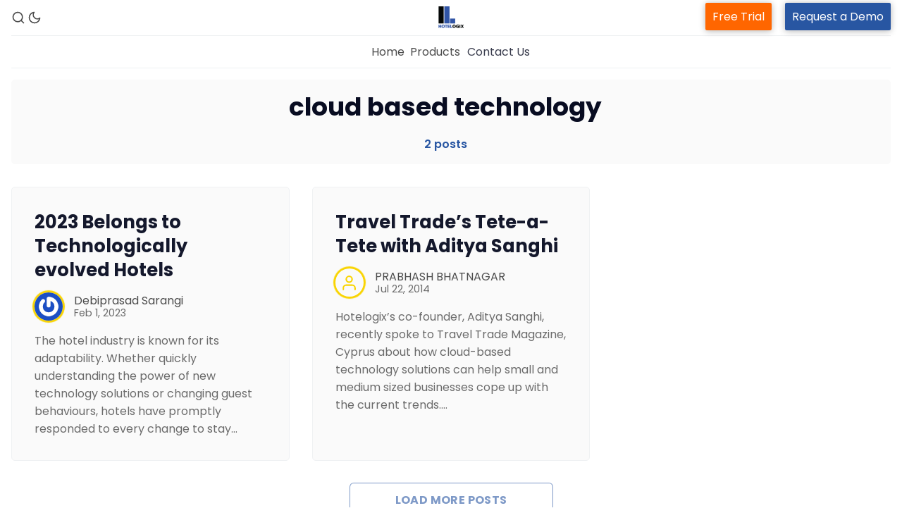

--- FILE ---
content_type: text/html; charset=utf-8
request_url: https://blog.hotelogix.com/tag/cloud-based-technology/
body_size: 8595
content:
<!DOCTYPE html>
<html lang="en-US" data-color-scheme="light">
  <head>
    <meta charset="utf-8">
    <meta http-equiv="X-UA-Compatible" content="IE=edge">

    <title>cloud based technology - Hotelogix Blog: Tips &amp; Trends in Hospitality</title>

    <meta name="HandheldFriendly" content="True" />
    <meta name="viewport" content="width=device-width, initial-scale=1.0" /> 

    <link rel="manifest" href="https://blog.hotelogix.com/assets/manifest.webmanifest?v=b667123413">
    <meta name="theme-color" content="#2856A2">
    <link rel="apple-touch-icon" href="https://blog.hotelogix.com/assets/icon-192x192.png?v=b667123413">

    <link rel="preload" href="https://blog.hotelogix.com/assets/dist/app.min.js?v=b667123413" as="script">
    <link rel="preload" href="https://blog.hotelogix.com/assets/dist/app.min.css?v=b667123413" as="style">

    <link rel="preconnect" href="https://fonts.googleapis.com">
    <link rel="preconnect" href="https://fonts.gstatic.com" crossorigin>

        <link rel="preload stylesheet" href="https://fonts.googleapis.com/css2?family=Poppins:ital,wght@0,400;0,600;0,700;0,800;1,400;1,600;1,700;1,800&display=swap" as="font" onload="this.onload=null;this.rel='stylesheet'">
        <link rel="preload stylesheet" href="https://fonts.googleapis.com/css2?family=Open+Sans:ital,wght@0,400;0,600;1,400;1,600&display=swap" as="font" onload="this.onload=null;this.rel='stylesheet'">
        
        <noscript>
          <link rel="stylesheet" href="https://fonts.googleapis.com/css2?family=Poppins:ital,wght@0,400;0,600;0,700;0,800;1,400;1,600;1,700;1,800&display=swap">
          <link rel="stylesheet" href="https://fonts.googleapis.com/css2?family=Open+Sans:ital,wght@0,400;0,600;1,400;1,600&display=swap">
        </noscript>  





    <script>
  // ===============
  // Basic Config
  // ===============
  let config = {
    color_scheme_default: `System`,
    enable_progress_bar: !!`true`,
    enable_image_lightbox: !!`true`,
    enable_scroll_top: !!`true`,
    open_links_in_new_tab: !!``,
    enable_hyphens: false, /* Enable hyphens */
    enable_pwa: false, /* Enable PWA - Progressive Web App */
    disqus_shortname: 'biron-demo', /* Replace 'biron-demo' with your disqus account shortname */
  }

  // =========================
  // Dark/Light Theme Handling
  // =========================
  let preferredTheme; 
  if (config.color_scheme_default.toLowerCase() === 'system') {
    const preferredColorScheme = (window.matchMedia && window.matchMedia('(prefers-color-scheme: dark)').matches) ? 'dark' : 'light';
    preferredTheme = localStorage.getItem('USER_COLOR_SCHEME') || preferredColorScheme;
  } else {
    preferredTheme = localStorage.getItem('USER_COLOR_SCHEME') || config.color_scheme_default.toLowerCase();
  }
  document.documentElement.setAttribute("data-color-scheme", preferredTheme);

  // =========================
  // Set Hyphens property
  // =========================
  const root = document.documentElement;
  if (config.enable_hyphens) {
    root.style.setProperty('--global-hyphens', 'auto')
  }
  
  // ===============================
  // Global values used in the theme
  // ===============================
  const global = {
    pagination_current_page: parseInt(`1`),
    pagination_next_page: parseInt(``),
    pagination_next_page_link: '',
    pagination_max_pages: parseInt('1'), 
    pagination_posts_per_page: parseInt('10'),
  }
</script>

<style> 
body { 
   --color-secondary: #f9d400;  
} 
</style>

    <link rel="stylesheet" type="text/css" href="https://blog.hotelogix.com/assets/dist/app.min.css?v=b667123413" />

    <script async defer src="https://blog.hotelogix.com/assets/dist/app.min.js?v=b667123413"></script>

    <!--cssential--><style></style><!--/cssential-->

    <link rel="icon" href="https://blog.hotelogix.com/content/images/2023/10/favicon.ico" type="image/x-icon">
    <link rel="canonical" href="https://blog.hotelogix.com/tag/cloud-based-technology/">
    <meta name="referrer" content="no-referrer-when-downgrade">
    
    <meta property="og:site_name" content="Hotelogix Blog: Tips &amp; Trends in Hospitality">
    <meta property="og:type" content="website">
    <meta property="og:title" content="cloud based technology - Hotelogix Blog: Tips &amp; Trends in Hospitality">
    <meta property="og:url" content="https://blog.hotelogix.com/tag/cloud-based-technology/">
    <meta property="og:image" content="https://static.ghost.org/v5.0.0/images/publication-cover.jpg">
    <meta property="article:publisher" content="https://www.facebook.com/Hotelogix">
    <meta name="twitter:card" content="summary_large_image">
    <meta name="twitter:title" content="cloud based technology - Hotelogix Blog: Tips &amp; Trends in Hospitality">
    <meta name="twitter:url" content="https://blog.hotelogix.com/tag/cloud-based-technology/">
    <meta name="twitter:image" content="https://static.ghost.org/v5.0.0/images/publication-cover.jpg">
    <meta name="twitter:site" content="@Hotelogix">
    <meta property="og:image:width" content="1200">
    <meta property="og:image:height" content="840">
    
    <script type="application/ld+json">
{
    "@context": "https://schema.org",
    "@type": "Series",
    "publisher": {
        "@type": "Organization",
        "name": "Hotelogix Blog: Tips &amp; Trends in Hospitality",
        "url": "https://blog.hotelogix.com/",
        "logo": {
            "@type": "ImageObject",
            "url": "https://blog.hotelogix.com/content/images/2023/10/Hlx-Logo.png"
        }
    },
    "url": "https://blog.hotelogix.com/tag/cloud-based-technology/",
    "name": "cloud based technology",
    "mainEntityOfPage": "https://blog.hotelogix.com/tag/cloud-based-technology/"
}
    </script>

    <meta name="generator" content="Ghost 6.12">
    <link rel="alternate" type="application/rss+xml" title="Hotelogix Blog: Tips &amp; Trends in Hospitality" href="https://blog.hotelogix.com/rss/">
    <script defer src="https://cdn.jsdelivr.net/ghost/portal@~2.56/umd/portal.min.js" data-i18n="true" data-ghost="https://blog.hotelogix.com/" data-key="8fd57707655685d0c736c72a35" data-api="https://hotelogix.ghost.io/ghost/api/content/" data-locale="en-US" crossorigin="anonymous"></script><style id="gh-members-styles">.gh-post-upgrade-cta-content,
.gh-post-upgrade-cta {
    display: flex;
    flex-direction: column;
    align-items: center;
    font-family: -apple-system, BlinkMacSystemFont, 'Segoe UI', Roboto, Oxygen, Ubuntu, Cantarell, 'Open Sans', 'Helvetica Neue', sans-serif;
    text-align: center;
    width: 100%;
    color: #ffffff;
    font-size: 16px;
}

.gh-post-upgrade-cta-content {
    border-radius: 8px;
    padding: 40px 4vw;
}

.gh-post-upgrade-cta h2 {
    color: #ffffff;
    font-size: 28px;
    letter-spacing: -0.2px;
    margin: 0;
    padding: 0;
}

.gh-post-upgrade-cta p {
    margin: 20px 0 0;
    padding: 0;
}

.gh-post-upgrade-cta small {
    font-size: 16px;
    letter-spacing: -0.2px;
}

.gh-post-upgrade-cta a {
    color: #ffffff;
    cursor: pointer;
    font-weight: 500;
    box-shadow: none;
    text-decoration: underline;
}

.gh-post-upgrade-cta a:hover {
    color: #ffffff;
    opacity: 0.8;
    box-shadow: none;
    text-decoration: underline;
}

.gh-post-upgrade-cta a.gh-btn {
    display: block;
    background: #ffffff;
    text-decoration: none;
    margin: 28px 0 0;
    padding: 8px 18px;
    border-radius: 4px;
    font-size: 16px;
    font-weight: 600;
}

.gh-post-upgrade-cta a.gh-btn:hover {
    opacity: 0.92;
}</style>
    <script defer src="https://cdn.jsdelivr.net/ghost/sodo-search@~1.8/umd/sodo-search.min.js" data-key="8fd57707655685d0c736c72a35" data-styles="https://cdn.jsdelivr.net/ghost/sodo-search@~1.8/umd/main.css" data-sodo-search="https://hotelogix.ghost.io/" data-locale="en-US" crossorigin="anonymous"></script>
    
    <link href="https://blog.hotelogix.com/webmentions/receive/" rel="webmention">
    <script defer src="/public/cards.min.js?v=b667123413"></script>
    <link rel="stylesheet" type="text/css" href="/public/cards.min.css?v=b667123413">
    <script defer src="/public/member-attribution.min.js?v=b667123413"></script>
    <script defer src="/public/ghost-stats.min.js?v=b667123413" data-stringify-payload="false" data-datasource="analytics_events" data-storage="localStorage" data-host="https://blog.hotelogix.com/.ghost/analytics/api/v1/page_hit"  tb_site_uuid="aaa1d06a-268e-445e-9a96-fd666c4c5419" tb_post_uuid="undefined" tb_post_type="null" tb_member_uuid="undefined" tb_member_status="undefined"></script><style>:root {--ghost-accent-color: #2856A2;}</style>
    <script src="https://43fd088437d94a1a9a8e5f13ae3046c0.js.ubembed.com" async></script>


<!-- Google tag (gtag.js) -->
<script async src="https://www.googletagmanager.com/gtag/js?id=G-TEV0FBD4QX"></script>
<script>
  window.dataLayer = window.dataLayer || [];
  function gtag(){dataLayer.push(arguments);}
  gtag('js', new Date());

  gtag('config', 'G-TEV0FBD4QX');
</script>


<meta name="google-site-verification" content="sGdBcCupjbYNPzRPS0_TQ9DZFo42ErXCCRBtRyU8uPo" />




<script>
document.addEventListener('DOMContentLoaded', function() {
    var widget = document.getElementById('offer-widget');
    if (widget) {
        widget.addEventListener('click', function() {
            window.location.href = 'https://www.yoursite.com/offer-landing-page';
        });
    }
});
</script>

<style>
  .gh-announcement-bar-content a {
    background: #1abc9c !important;
    padding: 6px 15px !important;
    border-radius: 4px !important;
    text-decoration: none !important;
}
   .gh-announcement-bar-content a:hover {
    background: #1aac8f !important;
}

  .toc-wrapper{position: sticky !important;}



  /* Dark mode table styling */
html[data-color-scheme="dark"] table {
    background-color: #ffffff !important; /* White */
    color: #000000 !important; /* Black text */
}

.header__brand a {
    -webkit-box-align: center;
    -ms-flex-align: center;
    -webkit-box-pack: center;
    -ms-flex-pack: center;
    align-items: center;
    display: inline-flex;
    justify-content: center;
    background: white !important;
}  
  

  
  
</style>



<!--  This is for news publication  -->


<script async type="application/javascript"
        src="https://news.google.com/swg/js/v1/swg-basic.js"></script>
<script>
  (self.SWG_BASIC = self.SWG_BASIC || []).push( basicSubscriptions => {
    basicSubscriptions.init({
      type: "NewsArticle",
      isPartOfType: ["Product"],
      isPartOfProductId: "CAow4Je-DA:openaccess",
      clientOptions: { theme: "light", lang: "en" },
    });
  });
</script>



<script type="text/javascript">
    (function(c,l,a,r,i,t,y){
        c[a]=c[a]||function(){(c[a].q=c[a].q||[]).push(arguments)};
        t=l.createElement(r);t.async=1;t.src="https://www.clarity.ms/tag/"+i;
        y=l.getElementsByTagName(r)[0];y.parentNode.insertBefore(t,y);
    })(window, document, "clarity", "script", "uem4xjav7k");
</script>




<style>
.popup-overlay {
  display: none;
  position: fixed;
  inset: 0;
  background: rgba(0,0,0,.6);
  z-index: 9999;
}

.popup-box {
  background: #fff;
  max-width: 420px;
  margin: 10% auto;
  padding: 24px;
  border-radius: 12px;
  position: relative;
}

.close-btn {
  position: absolute;
  top: 12px;
  right: 16px;
  cursor: pointer;
  font-size: 22px;
}

.popup-btn {
  padding: 10px 18px;
  border-radius: 6px;
  border: none;
  background: #15171a;
  color: #fff;
  cursor: pointer;
}
</style>


    <link rel="preconnect" href="https://fonts.bunny.net"><link rel="stylesheet" href="https://fonts.bunny.net/css?family=inter:400,500,600"><style>:root {--gh-font-heading: Inter;--gh-font-body: Inter;}</style>
  </head>
  <body class="tag-template tag-cloud-based-technology gh-font-heading-inter gh-font-body-inter">

    <div class="menu" id="menu">
  <div class="container-fluid">
    <div class="row">
      <div class="col-xs-12 is-flex end-xs">
        <a tabindex="0" class="menu--close" id="menu-close">
          <i class="icon icon-x icon--lg">
  <svg class="icon__svg">
    <use xlink:href="https://blog.hotelogix.com/assets/icons/feather-sprite.svg?v=b667123413#x"></use>
  </svg>
</i>        </a>
      </div>
      <div class="col-xs-12">
        <div class="menu__main">
          <ul class="nav">
    <li class="nav-home"><a href="https://blog.hotelogix.com/">Home</a></li>
</ul>

        </div>
        <div class="menu__secondary">
          <ul class="nav">
    <li class="nav-property-management-system"><a href="https://www.hotelogix.com/products/property-management-system?utm_source=blog_header&utm_medium=pms&utm_campaign=visit_from_blog">Property Management System</a></li>
    <li class="nav-channel-manager"><a href="https://www.hotelogix.com/products/channel-manager?utm_source=blog_header&utm_medium=channel-manager&utm_campaign=visit_from_blog">Channel Manager</a></li>
    <li class="nav-revenue-management-service"><a href="https://www.hotelogix.com/products/revenue-management-service?utm_source=blog_header&utm_medium=rms&utm_campaign=visit_from_blog">Revenue Management Service</a></li>
    <li class="nav-web-booking-engine"><a href="https://www.hotelogix.com/products/web-booking-engine?utm_source=blog_header&utm_medium=booking-engine&utm_campaign=visit_from_blog">Web Booking Engine</a></li>
    <li class="nav-contact-us"><a href="https://www.hotelogix.com/contact-us">Contact Us</a></li>
    <li class="nav-request-a-demo"><a href="https://www.hotelogix.com/request-a-demo?utm_source=blog_header&utm_medium=request_demo&utm_campaign=leads_from_blog_rd">Request a Demo</a></li>
</ul>

        </div>
      </div>
    </div>
  </div>
</div>
      <header class="header">
  
  <div class="header__top">
    <div class="container-fluid wrapper">
      <div class="row">
        <div class="col-xs-2 col-md-4 middle-xs is-flex">
          <div class="header__search">
            <a class="header__search--open" data-ghost-search tabindex="0" 
              title="Search" aria-label="Search">
              <i class="icon icon-search icon--sm">
  <svg class="icon__svg">
    <use xlink:href="https://blog.hotelogix.com/assets/icons/feather-sprite.svg?v=b667123413#search"></use>
  </svg>
</i>            </a>
          </div>
          
          <div class="header__theme">
            <a class="header__theme--toggle" id="theme-dark" tabindex="0" 
              title="Dark Theme" aria-label="Dark Theme">
              <i class="icon icon-moon icon--sm">
  <svg class="icon__svg">
    <use xlink:href="https://blog.hotelogix.com/assets/icons/feather-sprite.svg?v=b667123413#moon"></use>
  </svg>
</i>            </a>
            <a class="header__theme--toggle" id="theme-light" tabindex="0" 
              title="Light Theme" aria-label="Light Theme">
              <i class="icon icon-sun icon--sm">
  <svg class="icon__svg">
    <use xlink:href="https://blog.hotelogix.com/assets/icons/feather-sprite.svg?v=b667123413#sun"></use>
  </svg>
</i>            </a>
          </div>
        </div>

        <div class="col-xs-4 col-md-4 center-xs hotelogix-desktop">
          <div class="header__brand flex-cc">
            <a href="https://blog.hotelogix.com">
                <img class="header__logo" src="https://blog.hotelogix.com/content/images/2023/10/Hlx-Logo.png" alt="Hotelogix Blog: Tips &amp; Trends in Hospitality">
            </a>
          </div>
        </div>
         <div class="col center-xs hotelogix-mobile">
          <div class="header__brand flex-cc">
            <a href="https://blog.hotelogix.com">
                <img class="header__logo" src="https://blog.hotelogix.com/content/images/2023/10/Hlx-Logo.png" alt="Hotelogix Blog: Tips &amp; Trends in Hospitality">
            </a>
          </div>
        </div>
        
        <div class="col-xs-6 col-md-4 end-xs middle-xs is-flex hotelogix-desktop">
          <div class="header__member">
            <a class="header_free_trial" href="https://www.hotelogix.com/register?utm_source=blog_header&utm_medium=free-trial&utm_campaign=leads_from_blog_rd">Free Trial</a>
            <a class="header_request_demo" href="https://www.hotelogix.com/request-a-demo?utm_source=blog_header&utm_medium=request_demo&utm_campaign=leads_from_blog_rd" style="">Request a Demo</a>
          
        
          </div>

          <button id="menu-open-old" class="header__menu--open hamburger" 
            type="button" title="Menu" aria-label="Menu">
            <span></span>
          </button>
        </div>
 <div class="col middle-xs is-flex hotelogix-mobile mobile-menu">
          <div class="header__member">
           <a class="header_free_trial" href="https://www.hotelogix.com/register?utm_source=blog_header&utm_medium=free-trial&utm_campaign=leads_from_blog_rd">Free Trial</a>
            
          
        
          </div>

          <button id="menu-open" class="header__menu--open hamburger" 
            type="button" title="Menu" aria-label="Menu">
            <span></span>
          </button>
        </div>

      </div>
    </div>
  </div>

  <div class="header__bottom">
    <div class="container-fluid wrapper">
      <nav class="header__nav">
        <ul class="nav">
    <li class="nav-home"><a href="https://blog.hotelogix.com/">Home</a></li>
</ul>


          <div class="header__nav--secondary">
           <a class="header__dropdown--toggle flex flex-cc js-dropdown-menu-toggle"
              type="button" title="More" aria-label="More">
              <span>Products</span> 
            </a>
            <div class="header__dropdown js-dropdown">
              <ul class="nav">
    <li class="nav-property-management-system"><a href="https://www.hotelogix.com/products/property-management-system?utm_source=blog_header&utm_medium=pms&utm_campaign=visit_from_blog">Property Management System</a></li>
    <li class="nav-channel-manager"><a href="https://www.hotelogix.com/products/channel-manager?utm_source=blog_header&utm_medium=channel-manager&utm_campaign=visit_from_blog">Channel Manager</a></li>
    <li class="nav-revenue-management-service"><a href="https://www.hotelogix.com/products/revenue-management-service?utm_source=blog_header&utm_medium=rms&utm_campaign=visit_from_blog">Revenue Management Service</a></li>
    <li class="nav-web-booking-engine"><a href="https://www.hotelogix.com/products/web-booking-engine?utm_source=blog_header&utm_medium=booking-engine&utm_campaign=visit_from_blog">Web Booking Engine</a></li>
    <li class="nav-contact-us"><a href="https://www.hotelogix.com/contact-us">Contact Us</a></li>
    <li class="nav-request-a-demo"><a href="https://www.hotelogix.com/request-a-demo?utm_source=blog_header&utm_medium=request_demo&utm_campaign=leads_from_blog_rd">Request a Demo</a></li>
</ul>

            </div>
          </div>
        <a href="https://www.hotelogix.com/contact-us" class="nav-contact">Contact Us</a>
      </nav>
    </div>
  </div>
</header>
<style>
  .hotelogix-mobile,li.nav-contact-us,li.nav-request-a-demo{display:none}
  .hotelogix-desktop{display:flex}
  button#menu-open{margin-left:20px}
  @media only screen and (max-width: 600px){
    .hotelogix-mobile{display:flex}
  .hotelogix-desktop{display:none}
  .mobile-menu{padding-left:35%}
  li.nav-contact-us,li.nav-request-a-demo{display:block}
  li.nav-request-a-demo a{background:#2856A2 !important;color:#fff !important}

  }
  .header_request_demo{background-color: #2856A2;
    padding: 8px 10px !important;
    -moz-border-radius: 2px;
    border-radius: 2px;
    -moz-box-shadow: 0 1px 10px rgba(0, 0, 0, 0.3);
    box-shadow: 0 1px 10px rgb(0 0 0 / 30%);
    color: #fff;
    margin-left:15px}
     .header_free_trial{background-color: #FF6600;
    padding: 8px 10px !important;
    -moz-border-radius: 2px;
    border-radius: 2px;
    -moz-box-shadow: 0 1px 10px rgba(0, 0, 0, 0.3);
    box-shadow: 0 1px 10px rgb(0 0 0 / 30%);
    color: #fff;}
    .header__dropdown .nav a:hover{background-color: #2856A2;color: #fff;transition: all 0.3s;}
    a.nav-contact{padding:10px;opacity:0.8}
    a.nav-contact:hover{color:#2856A2;opacity:1}
</style>
    <main class="main">
      
<div class="container-fluid wrapper">
    <section class="tag-header no-img">
      <div class="geometric-bg"></div>

      <div class="tag-header__content">
        <h1 class="tag-header__title">cloud based technology</h1>
        <div class="tag-header__counter">
          2 posts
        </div>
      </div>
    </section>

    <div class="row">
      <div class="col-xs-12">
        <section class="section all-posts">
          <div class="row posts">
              <div class="col-xs-12 col-md-6 col-lg-4 post-wrap">
                <div class="post-card col tag no-img">
  <div class="special-bg"></div>

  <div class="post-card__content">
    <div class="post-card__header">
          <a class="tag-cloud-based-technology post-card__tag" href="/tag/cloud-based-technology/" 
          title="cloud based technology" aria-label="cloud based technologys">cloud based technology</a>
      <div class="post-card__tag public">members</div>

    </div>

    <h2 class="post-card__title">
      <a href="/2023-belongs-to-technologically-evolved-hotels/" title="2023 Belongs to Technologically evolved Hotels" aria-label="2023 Belongs to Technologically evolved Hotels">2023 Belongs to Technologically evolved Hotels</a>
    </h2>

    <div class="post-card__details">
      <div class="post-card__authors is-flex ">
          <div class="post-card__author 1">
              <a href="/author/admin/" class="post-card__author-image" aria-label="Debiprasad Sarangi ">
                <img 
                  class="lazyload" 
                  data-src="https://secure.gravatar.com/avatar/5606fa710433b36ac091641dbe4b8cd9?s&#x3D;512&amp;r&#x3D;g" 
                  alt="Debiprasad Sarangi " 
                  src="https://secure.gravatar.com/avatar/5606fa710433b36ac091641dbe4b8cd9?s&#x3D;512&amp;r&#x3D;g" 
                />
              </a>
          </div>
      </div>

      <div class="post-card__info">
        <div class="post-card__author-names">
          <a href="/author/admin/">Debiprasad Sarangi </a>
        </div>

        <time datetime="2023-02-01" class="post-card__date">
          Feb 1, 2023
        </time>
      </div>
    </div>

      <div class="post-card__excerpt">
        The hotel industry is known for its adaptability. Whether quickly understanding the power of new technology solutions or changing guest behaviours, hotels have promptly responded to every change to stay&hellip;
      </div>
  </div>
</div>              </div>
              <div class="col-xs-12 col-md-6 col-lg-4 post-wrap">
                <div class="post-card col tag no-img">
  <div class="special-bg"></div>

  <div class="post-card__content">
    <div class="post-card__header">
          <a class="tag-aditya-sanghi post-card__tag" href="/tag/aditya-sanghi/" 
          title="aditya sanghi" aria-label="aditya sanghis">aditya sanghi</a>
      <div class="post-card__tag public">members</div>

    </div>

    <h2 class="post-card__title">
      <a href="/travel-trades-tete-a-tete-with-aditya-sanghi/" title="Travel Trade’s Tete-a-Tete with Aditya Sanghi" aria-label="Travel Trade’s Tete-a-Tete with Aditya Sanghi">Travel Trade’s Tete-a-Tete with Aditya Sanghi</a>
    </h2>

    <div class="post-card__details">
      <div class="post-card__authors is-flex ">
          <div class="post-card__author 1">
              <a href="/author/prabhash/" class="post-card__author-icon" aria-label="PRABHASH BHATNAGAR">
                <i class="icon icon-user">
  <svg class="icon__svg">
    <use xlink:href="https://blog.hotelogix.com/assets/icons/feather-sprite.svg?v=b667123413#user"></use>
  </svg>
</i>              </a>
          </div>
      </div>

      <div class="post-card__info">
        <div class="post-card__author-names">
          <a href="/author/prabhash/">PRABHASH BHATNAGAR</a>
        </div>

        <time datetime="2014-07-22" class="post-card__date">
          Jul 22, 2014
        </time>
      </div>
    </div>

      <div class="post-card__excerpt">
        Hotelogix’s co-founder, Aditya Sanghi, recently spoke to Travel Trade Magazine, Cyprus about how cloud-based technology solutions can help small and medium sized businesses cope up with the current trends.&hellip;
      </div>
  </div>
</div>              </div>
          </div>
          <div class="row">
            <div class="col-xs-12 center-xs">
              <button id="load-more-posts" class="btn btn--wide btn--brand btn--bordered">
                Load more posts
              </button>
            </div>
          </div>
        </section>
      </div>
    </div>
</div>
    </main>

      <footer class="footer">
  <div class="container-fluid wrapper">
    <div class="footer__top">
      <div class="row">
        <div class="col-xs-12 col-md-3">
          <h5 class="m-b-sm">PRODUCTS</h5>
         <a href="https://www.hotelogix.com/products/property-management-system?utm_source=blog_footer&utm_medium=pms&utm_campaign=visit_from_blog">Property Management System</a><br />
           <a href="https://www.hotelogix.com/products/channel-manager?utm_source=blog_footer&utm_medium=channel-manager&utm_campaign=visit_from_blog">Channel Manager</a><br />
          <a href="https://www.hotelogix.com/products/revenue-management-service?utm_source=blog_footer&utm_medium=rms&utm_campaign=visit_from_blog">Revenue Management Service</a><br />
           <a href="https://www.hotelogix.com/products/web-booking-engine?utm_source=blog_footer&utm_medium=booking-engine&utm_campaign=visit_from_blog">Web Booking Engine</a><br />
        
        </div>
          <div class="col-xs-12 col-md-3">
            <h5 class="m-b-sm">QUICK LINKS</h5>
           <a href="https://www.hotelogix.com/about-us">About Us</a><br />
           <a href="https://www.hotelogix.com/case-studies/">Customer Stories</a><br />
           <a href="https://blog.hotelogix.com/hotelogix-guest-blogging-guidelines/">Guest Blogging Guidelines</a><br />
         </div>
        <div class="col-xs-12 col-md-3">
          <h5 class="m-b-sm">SUPPORT</h5>
            <a href="https://www.hotelogix.com/registerhttps://www.hotelogix.com/register?utm_source=blog_footer&utm_medium=free_trialo&utm_campaign=leads_from_blog">Free Trial</a><br />
           <a href="https://www.hotelogix.com/request-a-demo?utm_source=blog_footer&utm_medium=request_demo&utm_campaign=leads_from_blog">Request a Demo</a>
        </div>
        <div class="col-xs-12 col-md-3">
          <h5 class="m-b-sm">Hotelogix Blog: Tips &amp; Trends in Hospitality</h5>
          <div class="m-b" id="footer-subscribe">Stay updated with the latest in hotel management. From practical advice to industry news, discover insights that matter to hoteliers.</div>
          <form class="subscribe-form" data-members-form="subscribe">
            <input aria-labelledby="footer-subscribe" data-members-email type="email" placeholder="email@example.com" required/>
            <button type="submit" title="Subscribe" aria-label="Subscribe">
              <i class="icon icon-arrow-right">
  <svg class="icon__svg">
    <use xlink:href="https://blog.hotelogix.com/assets/icons/feather-sprite.svg?v=b667123413#arrow-right"></use>
  </svg>
</i>            </button>
            <div class="message message-success">
              <div class="message__header">
                <div class="message__type">Success</div> 
                <div class="message__close js-msg-close"><i class="icon icon-x icon--xs">
  <svg class="icon__svg">
    <use xlink:href="https://blog.hotelogix.com/assets/icons/feather-sprite.svg?v=b667123413#x"></use>
  </svg>
</i></div>
              </div>
              <div class="message__content">
                Great! Check your inbox and click the link to confirm your subscription
              </div>
            </div>
            <p data-members-error><!-- error message will appear here --></p>
          </form>
        </div>
      </div>
    </div>
    <div class="footer__bottom">
      <div>Copyright &copy; 2026&nbsp;All Rights Reserved.</div>
    </div>
  </div>
</footer>
      <div class="scroll-to-top"><i class="icon icon-arrow-up">
  <svg class="icon__svg">
    <use xlink:href="https://blog.hotelogix.com/assets/icons/feather-sprite.svg?v=b667123413#arrow-up"></use>
  </svg>
</i></div>

    <svg class="wave-gradient" version="1.1">
  <defs>
    <linearGradient id="gradient" x1="0%" y1="0%" x2="100%" y2="0%">
      <stop offset="0%" stop-color="var(--color-primary)" />
      <stop offset="100%" stop-color="var(--color-secondary)" />
    </linearGradient>
  </defs>
</svg>
    <script>
      if (config.enable_pwa && 'serviceWorker' in navigator) {
        window.addEventListener('load', () => {
          navigator.serviceWorker.register('/sw.js');
        });
      }
    </script>

    <div id="popupForm" class="popup-overlay">
  <div class="popup-box">
    <span class="close-btn">&times;</span>
    <h3>Contact Us</h3>
    <form>
      <input type="text" placeholder="Your Name" required>
      <input type="email" placeholder="Your Email" required>
      <textarea placeholder="Your Message"></textarea>
      <button type="submit">Submit</button>
    </form>
  </div>
</div>

<script>
document.getElementById('openForm').onclick = function () {
  document.getElementById('popupForm').style.display = 'block';
};

document.querySelector('.close-btn').onclick = function () {
  document.getElementById('popupForm').style.display = 'none';
};

window.onclick = function (e) {
  if (e.target.id === 'popupForm') {
    document.getElementById('popupForm').style.display = 'none';
  }
};
</script>

<script type="text/javascript" id="zsiqchat">var $zoho=$zoho || {};$zoho.salesiq = $zoho.salesiq || {widgetcode: "siq34c705e3e0b6a608fe2a40f5bf9fcd97eaea6e710bb62e1838177b5ebe02a035", values:{},ready:function(){}};var d=document;s=d.createElement("script");s.type="text/javascript";s.id="zsiqscript";s.defer=true;s.src="https://salesiq.zohopublic.com/widget";t=d.getElementsByTagName("script")[0];t.parentNode.insertBefore(s,t);</script>



<style>

.zf_lB_Dimmer_825231{ 
    position: fixed;
    top: 0px;
    left: 0px;
    right: 0px;
    bottom: 0px;
    background: rgb(0, 0, 0);
    opacity: 0.8;
    z-index: 10000000;
}

.zf_lB_Container_825231{
	position: fixed;
	background-color: white;
	margin: 0;
	margin-right: 0px;
	padding: 0;
	height: 500px;
	width:  850px;
	top: 50%;
	left: 50%;
	margin-right: -50%;
	transform: translate(-50%, -50%);
	border: 7px solid #002060;
	max-height: calc(100% - 60px);
	z-index: 999999;
	transition: height 0.5s ease;
	outline : none;
}

p{
margin-bottom: 10px;
}

.zf_lB_Wrapper_825231{
	position: fixed;
    top: 50%;
    left: 50%;
    margin-left: 0;
    margin-top: -180px;
    z-index: 10000001;
}

.zf_main_id_825231{
	height: calc(100% - 0px);
	display: flex;
	overflow-y: auto;
	overflow-x: hidden;
}

.zf_lb_closeform_825231 {
    position: absolute;
    right: -20px;
    background: #2f2e2e;
    padding: 0;
    border-radius: 50%;
    width: 34px;
    height: 34px;
    top: -15px;
    cursor: pointer;
    border: 2px solid #d9d9d9;
}
.zf_lb_closeform_825231:before, .zf_lb_closeform_825231:after {
    position: absolute;
    left: 16px;
    content: ' ';
    height: 19px;
    width: 2px;
    top: 7px;
    background-color: #f7f7f7;
}

  .zoho-btn{
    padding: 12px 22px;
    background: #002060;
    color: #fff;
    border: none;
    border-radius: 6px;
    font-size: 16px;
    cursor: pointer;
}
.zoho-btn:hover{
    opacity: 0.9;
}

.zf_lb_closeform_825231:before {
  transform: rotate(45deg);
}
.zf_lb_closeform_825231:after {
  transform: rotate(-45deg);
} 

.fadeIn {
-webkit-animation-name: fadeIn;
animation-name: fadeIn;
-webkit-animation-duration: 1s;
animation-duration: 1s;
-webkit-animation-fill-mode: both;
animation-fill-mode: both;
display: block !important;
}
@-webkit-keyframes fadeIn {
0% {opacity: 0;}
100% {opacity: 1;}
}
@keyframes fadeIn {
0% {opacity: 0;}
100% {opacity: 1;}
} 


@media screen and (min-device-width: 10px) and (max-device-width: 380px) {  
   .zf_lB_Container_825231 {
  width: 270px !important;
} 
}

@media screen and (min-device-width: 360px) and (max-device-width: 480px) {  
   .zf_lB_Container_825231 {
  width: 350px !important;
} 
}

@media screen and (min-device-width: 440px) and (max-device-width: 500px) {  
   .zf_lB_Container_825231 {
  width: 380px !important;
} 
}

@media only screen  and (min-width:500px) and (max-width:600px)  {  
 	.zf_lB_Container_825231 {
	width: 450px;
 }
}

@media only screen  and (min-width:601px) and (max-width:700px)  {  
 	.zf_lB_Container_825231 {
	width: 540px;
 }
}

@media only screen  and (min-width:700px) and (max-width:800px)  { 
.zf_lB_Container_825231 {
	width: 650px;
 }
}

@media screen and (min-device-width: 801px) and (max-device-width: 1268px) {  
   .zf_lB_Container_825231 {
  width: 750px !important;
} 
}

</style>      




<script>
document.addEventListener("DOMContentLoaded", function () {
    document.getElementById("openZohoForm")
        .addEventListener("click", showZForm_825231);
});
</script>


<script>
(function () {

    let formBuilt = false;

    window.showZForm_825231 = function () {
        if (!formBuilt) {
            constructDiv_825231();
            loadZForm_825231();
            formBuilt = true;
        }
        document.getElementById("formsLightBox_825231").style.display = "block";
        document.body.style.overflow = "hidden";
    };

    window.deleteZForm_825231 = function () {
        document.getElementById("formsLightBox_825231").style.display = "none";
        document.body.style.overflow = "";
    };

    function constructDiv_825231() {
        const iframeDiv = document.createElement("div");
        iframeDiv.id = "zoho_iframe_825231";
        iframeDiv.className = "zf_main_id_825231";

        const closeBtn = document.createElement("div");
        closeBtn.className = "zf_lb_closeform_825231";
        closeBtn.onclick = deleteZForm_825231;

        const container = document.createElement("div");
        container.className = "zf_lB_Container_825231";
        container.appendChild(iframeDiv);
        container.appendChild(closeBtn);

        const wrapper = document.createElement("div");
        wrapper.className = "zf_lB_Wrapper_825231";
        wrapper.appendChild(container);

        const dimmer = document.createElement("div");
        dimmer.className = "zf_lB_Dimmer_825231";
        dimmer.onclick = deleteZForm_825231;

        const main = document.createElement("div");
        main.id = "formsLightBox_825231";
        main.style.display = "none";
        main.append(wrapper, dimmer);

        document.body.appendChild(main);
    }

    function loadZForm_825231() {
        const iframe = document.createElement("iframe");
        iframe.src = "https://forms.zohopublic.com/zohodocs2310/form/Test2/formperma/9KGb0XSroaY2-Wqng2dEcbgg4dVwHKXH0N-6nfVtzeg";
        iframe.style.width = "100%";
        iframe.style.height = "100%";
        iframe.style.border = "none";
        document.getElementById("zoho_iframe_825231").appendChild(iframe);
    }

})();
</script>
  </body>
</html>
